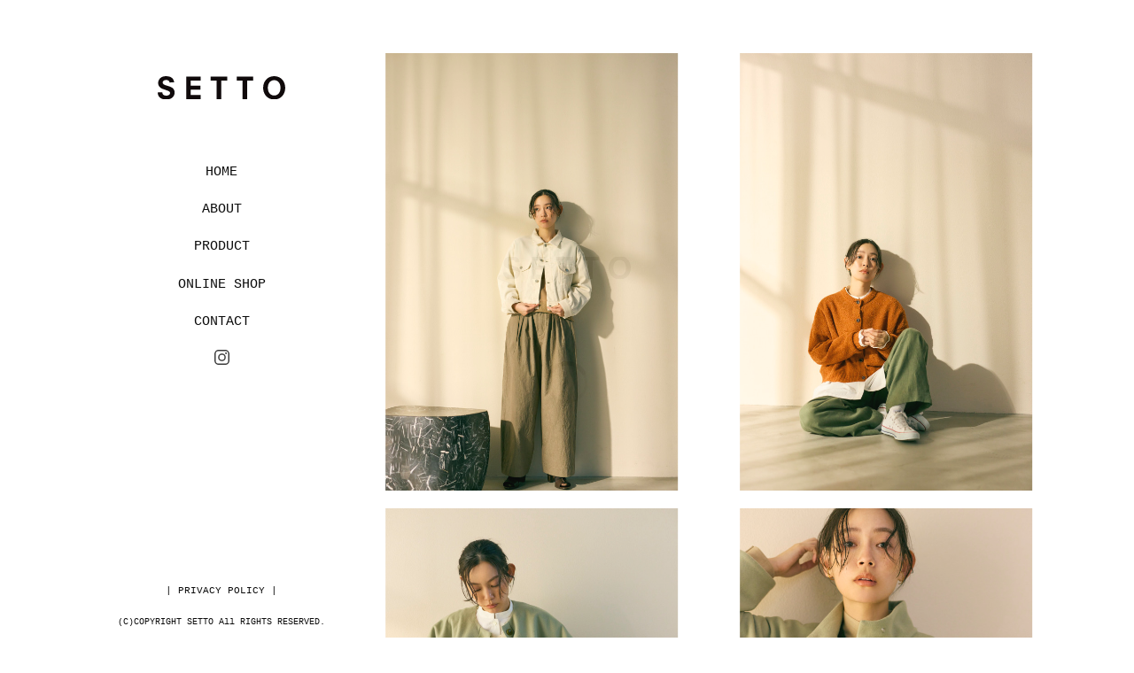

--- FILE ---
content_type: text/html; charset=UTF-8
request_url: https://setto.jp/
body_size: 4032
content:
<!DOCTYPE html>
<html>
<head>
<meta http-equiv="X-UA-Compatible" content="IE=edge">
<title>S E T T O</title>
<meta charset="utf-8">
<meta name="keywords" content="ジーンズ,jeans,denim,デニム,帆布,桃太郎ジーンズ,株式会社ジャパンブルー,コレクト,倉敷帆布,岡山のお土産,ジーンズストリート,帆布バッグ,トートバッグ,児島,倉敷,岡山">
<meta name="description" content="1993年にテキスタイルメーカーとして創業した私たちは素材の開発からがデザインと捉え、永く使われることを想定して作られた着心地の良い服を提案します。">
<!-- og -->
<meta property="og:locale" content="ja_JP">
<meta property="og:type" content="website">
<meta property="og:image" content="https://setto.jp/ogimage.png">
<meta property="og:site_name" content="SETTO">
<meta property="og:title" content="SETTO">
<meta property="og:url" content="http://setto.jp/">
<meta property="og:description" content="1993年にテキスタイルメーカーとして創業した私たちは素材の開発からがデザインと捉え、永く使われることを想定して作られた着心地の良い服を提案します。">
<!-- //og -->
<meta name="viewport" content="width=device-width,initial-scale=1.0,minimum-scale=1.0,maximum-scale=1.0,user-scalable=no">
<!--
  <PageMap>
    <DataObject type="thumbnail">
      <Attribute name="src" value="https://setto.jp/ogimage.png"/>
      <Attribute name="width" value="100"/>
      <Attribute name="height" value="130"/>
    </DataObject>
  </PageMap>
-->
<meta name="thumbnail" content="https://setto.jp/ogimage.png" />
<link rel="stylesheet" type="text/css" href="common/css/import.css">
<link rel="stylesheet" type="text/css" href="common/css/top.css">
<!--[if lt IE 9]>
<script src="http://html5shiv.googlecode.com/svn/trunk/html5.js"></script>
<![endif]-->
<!-- ga -->
<script>
  (function(i,s,o,g,r,a,m){i['GoogleAnalyticsObject']=r;i[r]=i[r]||function(){
  (i[r].q=i[r].q||[]).push(arguments)},i[r].l=1*new Date();a=s.createElement(o),
  m=s.getElementsByTagName(o)[0];a.async=1;a.src=g;m.parentNode.insertBefore(a,m)
  })(window,document,'script','//www.google-analytics.com/analytics.js','ga');

  ga('create', 'UA-58587731-1', 'auto');
  ga('send', 'pageview');

</script></head>
<body>
<div id="wrapper">
  <div id="loading">
    <div>
      <img class="logo" src="img/logo2.svg" width="144" height="150" alt="SETTO">
      <img class="load" src="img/load.gif" width="50" height="50" alt="load">
    </div>
  </div>
      <header>
    <div id="header">
      <h1 class="logo"><a href="/"><img src="/img/logo2.svg" width="144" height="150" alt="SETTO"></a></h1>
      <div class="btnMenu"><span></span></div>
      <span class="overlay"></span>
      <nav id="gNav">
      <ul class="navi cour">
        <li><a href="/">HOME</a></li>
        <li><a href="/about/">ABOUT</a></li>
        <li><a href="https://setto-textileiseverything.tumblr.com/" target="_blank">PRODUCT</a></li>
        <li><a href="https://www.denimlabo.com/c/setto" target="_blank">ONLINE SHOP</a></li>
        <li><a href="https://www.denimlabo.com/contact/" target="_blank">CONTACT</a></li>
      </ul>
      <ul class="sns cour">
        <li><a href="https://www.instagram.com/setto_official/" target="_blank"><img src="/img/isg.svg" width="17" height="17" alt="SETTO"></a></li>
      </ul>
      </nav>
    </div>
    <!--header--></header>
  <div id="contents" class="container">
    <section>
    <div id="toppage" class="inner">
      <ul class="pdt_area">
      </ul>
    </div>
    </section>
  </div>
  <!--contents-->
  <footer>
<div id="footer">
  <p class="other_nav cour"><a href="https://www.japanblue.co.jp/pribacy/" target="_blank">| PRIVACY POLICY |</a></p>
  <p class="copyright cour">(C)COPYRIGHT SETTO All RIGHTS RESERVED.</p>
</div>
<!--footer--></footer>
  <!--wrapper-->
</div>
<!-- SCRIPTS -->
<script src="common/js/import.js"></script>
<script src="common/js/rss.js"></script>
</body>
</html>


--- FILE ---
content_type: text/html
request_url: https://setto.jp/rss.cgi
body_size: 5492
content:
        <li>
        <div class="pic"><a href="https://setto-textileiseverything.tumblr.com/post/785238727640399872" target="_blank"><img src="https://64.media.tumblr.com/a9d9e626c593f5e99eeaa04f6596f048/73d5c90ff2d9de13-8b/s640x960/1b37204b10a0f05dd4433e0b21f5e28d22aa0065.jpg"></a></div>
        </li>
        <li>
        <div class="pic"><a href="https://setto-textileiseverything.tumblr.com/post/785238711850909696" target="_blank"><img src="https://64.media.tumblr.com/97022bbc3223e75ee1f1a60be4e328da/26b0174f535a8d3a-62/s640x960/5c15205056ac8144098bd25af010d1a0e91ed3d6.jpg"></a></div>
        </li>
        <li>
        <div class="pic"><a href="https://setto-textileiseverything.tumblr.com/post/785238685569384448" target="_blank"><img src="https://64.media.tumblr.com/085e016583824e6fbace960111ffb315/5786eaaaf39431ba-06/s640x960/7e23af8ba3e358e050b4a87d0f3081622634b8df.jpg"></a></div>
        </li>
        <li>
        <div class="pic"><a href="https://setto-textileiseverything.tumblr.com/post/785238669582876672" target="_blank"><img src="https://64.media.tumblr.com/19800d675b835d351482d818568b075b/dd3094d1469f45ff-b0/s640x960/bc10b4a9ad2824142b047810ceaa79f430ffea6d.jpg"></a></div>
        </li>
        <li>
        <div class="pic"><a href="https://setto-textileiseverything.tumblr.com/post/785238646852878336" target="_blank"><img src="https://64.media.tumblr.com/f9a127ad8d8f1336802bc2b7d2109ffb/791c4121247d4d80-a4/s640x960/30b10ec5f9a626ebdc12fd1b69e5a2b00ee8061b.jpg"></a></div>
        </li>
        <li>
        <div class="pic"><a href="https://setto-textileiseverything.tumblr.com/post/785238597773180928" target="_blank"><img src="https://64.media.tumblr.com/daceedfe5bea5146c917f7fb5c393f32/cc9eaf29499af8a9-09/s640x960/6667376248d05f71c87355f87be8704077bd7534.jpg"></a></div>
        </li>
        <li>
        <div class="pic"><a href="https://setto-textileiseverything.tumblr.com/post/785238583336468480" target="_blank"><img src="https://64.media.tumblr.com/b9f2b73c67d3cf86675bca52d4a366a7/c89724476b713f2c-6d/s640x960/6bb19b96c8c2f974d7b21739aa3854fe6e21da93.jpg"></a></div>
        </li>
        <li>
        <div class="pic"><a href="https://setto-textileiseverything.tumblr.com/post/785238534276661248" target="_blank"><img src="https://64.media.tumblr.com/c55f3984b31b8fe222b8a2040cc4b2bc/c5c47ada31b21677-ac/s640x960/025f965dcbef25c1de04d833e25738351275d2ae.jpg"></a></div>
        </li>
        <li>
        <div class="pic"><a href="https://setto-textileiseverything.tumblr.com/post/785238517638938624" target="_blank"><img src="https://64.media.tumblr.com/8ae117f19d61ec790566a237d405b0ac/8378d3940b2d152b-00/s640x960/66e2fc035f4e363b7a9289bf444d68081324739e.jpg"></a></div>
        </li>
        <li>
        <div class="pic"><a href="https://setto-textileiseverything.tumblr.com/post/785238443781439488" target="_blank"><img src="https://64.media.tumblr.com/aa432cb652bda2ad9d7caccd7f8b30c2/0916df8c06fbd57f-a2/s640x960/af0c022ae41b26e59852b6c4708570b5aded58c7.jpg"></a></div>
        </li>
        <li>
        <div class="pic"><a href="https://setto-textileiseverything.tumblr.com/post/785238423092051968" target="_blank"><img src="https://64.media.tumblr.com/392439465701ef1ae6486bcc93b7e9b3/d1a08e98454dacc9-42/s640x960/ef5b24513e520c3a52f04965292a8045227927f4.jpg"></a></div>
        </li>
        <li>
        <div class="pic"><a href="https://setto-textileiseverything.tumblr.com/post/785238399656378368" target="_blank"><img src="https://64.media.tumblr.com/7fcc7db2ec036bb5d8189769dab25ca2/5131a19850ac14fc-08/s640x960/6298a6f96bdd05151c4d66e58b3cad2e5122ea55.jpg"></a></div>
        </li>
        <li>
        <div class="pic"><a href="https://setto-textileiseverything.tumblr.com/post/785238362803077120" target="_blank"><img src="https://64.media.tumblr.com/ba6bcb08f93732aa3e8ed98be6bf98d0/d998fbce11373039-49/s640x960/8699c6f2cd28fa6420f3ac1b1929bc9acfff707f.jpg"></a></div>
        </li>
        <li>
        <div class="pic"><a href="https://setto-textileiseverything.tumblr.com/post/785238284470288384" target="_blank"><img src="https://64.media.tumblr.com/92c57c8d154e8d560801371853889663/2d3c103e6de3fd4e-70/s640x960/1a5b5d7cbc49d68a330e7d4f5612bff76867e377.jpg"></a></div>
        </li>
        <li>
        <div class="pic"><a href="https://setto-textileiseverything.tumblr.com/post/785238197462597632" target="_blank"><img src="https://64.media.tumblr.com/9d01d2edf1eb00d272efcbb8845ffbae/2528aab7e4de50f2-a6/s640x960/d44c8c84b79105c2d50362169b20cde56ebe1085.jpg"></a></div>
        </li>
        <li>
        <div class="pic"><a href="https://setto-textileiseverything.tumblr.com/post/785238181884919812" target="_blank"><img src="https://64.media.tumblr.com/83c064a912f87714041072679d63a8d7/fc0151f21da805b2-b1/s640x960/985e39aa1ec7719ed9fca9fda5d95ece3e5a6d90.jpg"></a></div>
        </li>
        <li>
        <div class="pic"><a href="https://setto-textileiseverything.tumblr.com/post/785238163136331776" target="_blank"><img src="https://64.media.tumblr.com/41092395b486344a789d6880f40a2664/f3252a1736e6d099-69/s640x960/2ae0d0c8dda36458c6c9b445dfa0b207be0721f1.jpg"></a></div>
        </li>
        <li>
        <div class="pic"><a href="https://setto-textileiseverything.tumblr.com/post/785238134372925440" target="_blank"><img src="https://64.media.tumblr.com/ff6142650a2861728a349fec65290308/0fbe755363ff2549-1d/s640x960/c63eb9abff228781921f88a3242726c12a64b941.jpg"></a></div>
        </li>


--- FILE ---
content_type: text/css
request_url: https://setto.jp/common/css/import.css
body_size: 312
content:
@charset "utf-8";
@import url("https://maxcdn.bootstrapcdn.com/font-awesome/4.7.0/css/font-awesome.min.css");
@import url("reset.css");
@import url("layout.css");
@import url("components.css");
@import url("module.css");
@import url("reset_hppack.css");
@import url("responsive.css");
@import url("inpage.css");


--- FILE ---
content_type: text/css
request_url: https://setto.jp/common/css/top.css
body_size: 619
content:
@charset "UTF-8";

#toppage .pdt_area {
  flex-wrap: wrap;
  justify-content: space-between;
  display: flex;
}

#toppage .pdt_area li {
  margin-bottom: 20px;
  width: calc((100% - 20px)/2);
  width: -webkit-calc((100% - 20px)/2);
  position: relative;
}

#toppage .pdt_area li .pic {
  text-align: center;
  padding-top: 130%;
  width: 100%;
  overflow: hidden;
  position: relative;
}

#toppage .pdt_area li .pic img {
  transform: translate(-50%, -50%);
  -webkit-transform: translate(-50%, -50%);
  height: 100%;
  top: 50%;
  left: 50%;
  position: absolute;
}

#toppage .pdt_area li .pic a:hover { opacity: .6; }

--- FILE ---
content_type: text/css
request_url: https://setto.jp/common/css/reset.css
body_size: 1651
content:
@charset "utf-8";
/* CSS Document */

/* Reset
------------------------------------------------------------*/
body,
div,
dl,
dt,
dd,
ul,
ol,
li,
h1,
h2,
h3,
h4,
h5,
h6,
form,
fieldset,
input,
textarea,
p,
blockquote,
th,
td
{
	margin: 0;
	padding: 0;
}
address,
em
{
	font-style: normal;
}
strong,
th
{
	font-weight: normal;
}
table
{
	border-collapse: collapse;
	border-spacing: 0;
	width: 100%;
}
th
{
	text-align: left;
}
hr,
legend
{
	display: none;
}
h1,
h2,
h3,
h4,
h5,
h6
{
	font-size: 100%;
	font-weight: normal;
}
img,
fieldset
{
	border: 0;
}
img
{
	border:0;
	vertical-align:top;
	max-width:100%;
	height:auto;
}
li
{
	list-style-type: none;
}
/* Fonts
------------------------------------------------------------*/
body
{
	font-size:10px;
	letter-spacing: 2px;
	line-height:1.5;
	font-family:"メイリオ",Verdana, "Hiragino Kaku Gothic ProN", "游ゴシック", YuGothic, Meiryo, sans-serif;
	color: #000;
	word-wrap: break-word;
	-webkit-text-size-adjust: 100%;
}
.clear
{
	clear: both;
}

/* link
------------------------------------------------------------*/
a { outline: none; color: #000; text-decoration: none; }
a:visited { color: #000; text-decoration: none; }
a:hover { text-decoration: underline; color: #000; }

/* clearfix
------------------------------------------------------------*/
.clearfix:after
{
	content:".";
	display:block;
	clear:both;
	height:0;
	visibility:hidden;
}
.clearfix
{
	display:inline-block;
}
/* exlude MacIE5 \*/
* html .clearfix
{
	height:1%;
}
.clearfix
{
	display:block;
}
/* end MacIE5 */

.clearfix + *
{
	clear: both;
}
.clearfix
{
	/*overflow: hidden;*/
	/*Dreamweaver編集時のみ適用*/
}

--- FILE ---
content_type: text/css
request_url: https://setto.jp/common/css/layout.css
body_size: 5445
content:
@charset "UTF-8";

/* CSS Document */
@import url(https://fonts.googleapis.com/css?family=Noto+Sans);
/* fonts */
@font-face {
  font-family: 'Consolas', 'Courier New', monospace;
  font-style: normal;
  font-weight: normal;
  src: url('../fonts/cour.ttf') format('ttf');
}

.cour {
  font-family: 'Courier New';
  letter-spacing: 0;
}

.mincho {
  font-family: "游明朝", YuMincho, "ヒラギノ明朝 ProN W3", "Hiragino Mincho ProN", "HG明朝E", "ＭＳ Ｐ明朝", "ＭＳ 明朝", serif;
  font-size: 12px;
  font-weight: 400;
  letter-spacing: .05rem;
  line-height: 2;
}

html { height: 100%; }

a, a:visited, a:hover {
  transition: all 0.3s ease;
  -webkit-transition: all 0.3s ease;
  -moz-transition: all 0.3s ease;
  -o-transition: all 0.3s ease;
}

a:hover {
  -webkit-transition: all 0.1s ease 0s;
  transition: all 0.1s ease 0s;
}

/*-----------------------------------------------------------
 loading
------------------------------------------------------------*/
#loading > div {
  text-align: center;
  width: 94%;
  top: 50%;
  left: 3%;
  position: fixed;
}

#loading {
  width: 100%;
  height: 100vh;
  z-index: 1000;
  top: 0;
  left: 0;
  background: #FFF;
  position: fixed;
}

#loading img {
  transform: translate(-50%, -50%);
  -webkit-transform: translate(-50%, -50%);
  left: 50%;
  position: absolute;
}

#loading .logo { top: -8vh; }
#loading .load { top: 10vh; }

/*-----------------------------------------------------------
 header
------------------------------------------------------------*/
#header {
  text-align: center;
  padding-top: 12vh;
  width: 320px;
  min-height: 100%;
  z-index: 10;
  background: rgba(255, 255, 255, 1);
  position: fixed;
}

#header .logo { margin-bottom: 10vh; }
#header .logo a:hover, #gNav .sns a:hover { opacity: .6; }
#gNav .navi li a { font-size: 15px; }

#gNav .navi li a:hover {
  color: #ccc;
  text-decoration: none;
}

#gNav .navi li { margin-bottom: 2.8vh; }
#gNav .sns { margin-bottom: 60px; }

/*-----------------------------------------------------------
 footer
------------------------------------------------------------*/
#footer {
  letter-spacing: 0;
  text-align: center;
  width: 320px;
  z-index: 20;
  bottom: 10px;
  background: #fff;
  position: fixed;
}

#footer .other_nav {
  font-size: 11px;
  margin-bottom: 20px;
}

#footer .copyright { font-size: 10px; }
#footer a:hover { color: #ccc; }

/*-----------------------------------------------------------
 wrapper
------------------------------------------------------------*/
#wrapper {
  margin: 0 auto;
  width: 100%;
  height: auto !important;
  height: 100%;
  max-width: 1100px;
  overflow: hidden;
  position: relative;
}

#contents {
  margin-left: 320px;
  overflow: hidden;
}

.inner { margin-top: 60px; }

/*-----------------------------------------------------------
 パンくず
------------------------------------------------------------*/
#topicpath { margin-bottom: 20px; }

#topicpath li {
  margin-left: 5px;
  padding-right: 10px;
  background-image: url(../../img/arrow_topicpath.png);
  background-position: right 0.35em;
  background-repeat: no-repeat;
  float: left;
}

#topicpath li.first {
  margin-left: 0px;
  float: left;
}

#topicpath li.last {
  padding-right: 0px;
  background-image: none;
}

#main .section { margin-bottom: 20px; }
#main .section p { margin-bottom: 20px; }

/*-----------------------------------------------------------
maintenance
------------------------------------------------------------*/
#maintenance {
  width: 100%;
  height: 100vh;
  z-index: 10;
  top: 0;
  left: 0;
  position: fixed;
}

#maintenance .logo {
  margin: 0 auto 4vh;
  width: 13vh;
}

#maintenance h1 {
  font-family: 'Roboto', 'メイリオ', Meiryo, " ヒラギノ角ゴPro W3", "Hiragino Kaku Gothic Pro", Osaka, "MS Pゴシック", "MS PGothic", Arial, Helvetica, Verdana, sans-serif;
  font-size: 44px;
  font-weight: 100;
  color: #bdbdbd;
  letter-spacing: .35rem;
}

#maintenance #container {
  text-align: center;
  padding: 0;
  width: 100%;
  top: 13vh;
  left: 0;
  position: fixed;
}

#maintenance .txt_area {
  margin-bottom: 5vh;
  padding-top: 3.2vh;
}

#maintenance .txt_area p {
  font-size: 14px;
  font-weight: 600;
  color: #101a24;
  letter-spacing: .05rem;
  line-height: 2.6;
}

#maintenance .txt_area p span {
  font-weight: bold;
  margin: 0 8px;
  padding: 4px 8px;
  border: 1px solid;
}

#maintenance p, #maintenance dl { font-family: "ヒラギノ角ゴ Pro W3", "Hiragino Kaku Gothic Pro", LocalYuGothicMedium, "Yu Gothic", YuGothic, -apple-system, BlinkMacSystemFont, メイリオ, Meiryo, "Meiryo UI", "ＭＳ Ｐゴシック", "MS PGothic", sans-serif; }

#maintenance dl {
  font-weight: bold;
  color: #101a24;
  margin: 0 auto;
  padding: 20px 25px;
  width: 360px;
  background: #f5f5f5;
}

#maintenance dt {
  font-size: 14px;
  margin-bottom: 6px;
}

#maintenance dd {
  font-size: 14px;
  vertical-align: middle;
  display: inline-block;
}

#maintenance dd.tell {
  font-family: 'Roboto Condensed', sans-serif;
  font-size: 20px;
  font-weight: 400;
  margin-right: 10px;
}

#maintenance dd span {
  font-size: 10px;
  color: #fff;
  vertical-align: 1px;
  margin-right: 4px;
  padding: 4px 6px 4px 8px;
  background: #101a24;
}

#maintenance footer {
  text-align: center;
  padding: 10px 0;
  width: 100%;
  z-index: 20;
  bottom: 0;
  background: #26292d;
  position: fixed;
}

#maintenance footer small { color: #fff; }


--- FILE ---
content_type: text/css
request_url: https://setto.jp/common/css/components.css
body_size: 2618
content:
/* リスト
------------------------------------------------------------*/
ol.kiyaku ol.kiyaku,
ol.kiyaku ul.kiyaku,
ul.kiyaku ol.kiyaku,
ul.kiyaku ul.kiyaku
{
	margin-top:20px;
}
ol.kiyaku li .title,
ul.kiyaku li .title
{
	margin-bottom: 5px;
}
ul.kiyaku
{
	margin-left: 2em;
	margin-bottom: 20px;
}
ul.kiyaku li
{
	list-style-position: outside;
	list-style-type: square;
}
ul.kiyaku li ul.kiyaku li
{
	list-style-type: disc;
}
ul.kiyaku li ul.kiyaku ul.kiyaku li
{
	list-style-type: circle;
}
ol.kiyaku
{
	margin-left: 2em;
	margin-bottom: 20px;
}
ol.kiyaku li
{
	list-style-position: outside;
	list-style-type: decimal;
	margin-bottom: 20px;
}
ol.kiyaku li ol.kiyaku li
{
	list-style-type: none;
	margin-bottom: 10px;
}
ol.kiyaku li ol.kiyaku.decimal li
{
	list-style-position: outside;
	list-style-type: decimal;
}
ol.kiyaku li ol.kiyaku li span
{
	list-style-type: none;
	margin-right: 0.5em;
	margin-left: -2em;
}
/* テーブル系
------------------------------------------------------------*/

.modTbl01
{
	margin-bottom: 20px;
}
.modTbl01,
.modTbl01 th,
.modTbl01 td
{
	border: 1px solid #CCC;
}
.modTbl01 th,
.modTbl01 td
{
	padding-top: 8px;
	padding-right: 10px;
	padding-bottom: 8px;
	padding-left: 10px;
}
.modTbl01 th,
.modTbl01 tr:first-child td
{
	background-color: #E6F4F9;
}
.modTbl01.modTbl01Yoko tr:nth-child(even) td
{
	background-color: #DDD;
}


/* 画像＆テキスト　横並び
------------------------------------------------------------*/
.lirt,
.ltri
{
	margin-bottom: 20px;
}
.lirt .text,
.ltri .text
{
	width: 63%;
}
.lirt .image,
.ltri .image
{
	width: 35%;
}
.lirt .text,
.ltri .image
{
	float: right;
}

.lirt .image img,
.ltri .image img
{
	width: 100%;
	height: auto;
}


.lirt .image,
.ltri .text
{
	float: left;
}



/* リンク
------------------------------------------------------------*/
.modPager {
	height: 30px;
	line-height: 30px;
	margin: 0 0 30px;
	font-family: 'Noto Sans', sans-serif;
}

.modPager ul { }

.modPager li {
	float: left;
	margin: 0 5px;
}

.modPager a {
	display: block;
	width: 30px;
	height: 30px;
	text-align: center;
}

.modPager a:hover,
.modPager .active a {
	background-color: #eee;
	text-decoration: none;
}

.modPager .active a { font-weight: bold; }

.modPager .prev a,
.modPager .next a {
	background-position: center;
	background-repeat: no-repeat;
	text-indent: 100%;
	white-space: nowrap;
	overflow: hidden;
}

.modPager .prev a { background-image: url(../img/arrowL.png); }

.modPager .next a { background-image: url(../img/arrowR.png); }

.modPager .prev a:hover,
.modPager .next a:hover {
	opacity: 0.8;
	background-color: #fff;
}


--- FILE ---
content_type: text/css
request_url: https://setto.jp/common/css/module.css
body_size: 12223
content:
@charset "utf-8";
/* float
------------------------------------------------------------*/
.fl { float: left; }
.fr { float: right; }
.cb { clear: both; }
/* margin,padding
------------------------------------------------------------*/
.ml0 { margin-left: 0px!important; }
.ml5 { margin-left: 5px!important; }
.ml10 { margin-left: 10px!important; }
.ml20 { margin-left: 20px!important; }
.ml30 { margin-left: 30px!important; }
.ml40 { margin-left: 40px!important; }
.ml50 { margin-left: 50px!important; }
.ml60 { margin-left: 60px!important; }
.ml70 { margin-left: 70px!important; }
.ml80 { margin-left: 80px!important; }
.ml90 { margin-left: 90px!important; }
.ml100 { margin-left: 100px!important; }
.ml110 { margin-left: 110px!important; }
.ml120 { margin-left: 120px!important; }
.ml130 { margin-left: 130px!important; }
.ml140 { margin-left: 140px!important; }
.ml150 { margin-left: 150px!important; }
.ml160 { margin-left: 160px!important; }
.ml170 { margin-left: 170px!important; }
.ml180 { margin-left: 180px!important; }
.ml190 { margin-left: 190px!important; }
.ml200 { margin-left: 200px!important; }
.ml210 { margin-left: 210px!important; }
.ml220 { margin-left: 220px!important; }
.ml230 { margin-left: 230px!important; }
.ml240 { margin-left: 240px!important; }
.ml250 { margin-left: 250px!important; }
.ml260 { margin-left: 260px!important; }
.ml270 { margin-left: 270px!important; }
.ml280 { margin-left: 280px!important; }
.ml290 { margin-left: 290px!important; }
.ml300 { margin-left: 300px!important; }
.mt0 { margin-top: 0px!important; }
.mt5 { margin-top: 5px!important; }
.mt10 { margin-top: 10px!important; }
.mt20 { margin-top: 20px!important; }
.mt30 { margin-top: 30px!important; }
.mt40 { margin-top: 40px!important; }
.mt50 { margin-top: 50px!important; }
.mt60 { margin-top: 60px!important; }
.mt70 { margin-top: 70px!important; }
.mt80 { margin-top: 80px!important; }
.mt90 { margin-top: 90px!important; }
.mt100 { margin-top: 100px!important; }
.mt110 { margin-top: 110px!important; }
.mt120 { margin-top: 120px!important; }
.mt130 { margin-top: 130px!important; }
.mt140 { margin-top: 140px!important; }
.mt150 { margin-top: 150px!important; }
.mt160 { margin-top: 160px!important; }
.mt170 { margin-top: 170px!important; }
.mt180 { margin-top: 180px!important; }
.mt190 { margin-top: 190px!important; }
.mt200 { margin-top: 200px!important; }
.mt210 { margin-top: 210px!important; }
.mt220 { margin-top: 220px!important; }
.mt230 { margin-top: 230px!important; }
.mt240 { margin-top: 240px!important; }
.mt250 { margin-top: 250px!important; }
.mt260 { margin-top: 260px!important; }
.mt270 { margin-top: 270px!important; }
.mt280 { margin-top: 280px!important; }
.mt290 { margin-top: 290px!important; }
.mt300 { margin-top: 300px!important; }
.mr0 { margin-right: 0px!important; }
.mr5 { margin-right: 5px!important; }
.mr10 { margin-right: 10px!important; }
.mr20 { margin-right: 20px!important; }
.mr30 { margin-right: 30px!important; }
.mr40 { margin-right: 40px!important; }
.mr50 { margin-right: 50px!important; }
.mr60 { margin-right: 60px!important; }
.mr70 { margin-right: 70px!important; }
.mr80 { margin-right: 80px!important; }
.mr90 { margin-right: 90px!important; }
.mr100 { margin-right: 100px!important; }
.mr110 { margin-right: 110px!important; }
.mr120 { margin-right: 120px!important; }
.mr130 { margin-right: 130px!important; }
.mr140 { margin-right: 140px!important; }
.mr150 { margin-right: 150px!important; }
.mr160 { margin-right: 160px!important; }
.mr170 { margin-right: 170px!important; }
.mr180 { margin-right: 180px!important; }
.mr190 { margin-right: 190px!important; }
.mr200 { margin-right: 200px!important; }
.mr210 { margin-right: 210px!important; }
.mr220 { margin-right: 220px!important; }
.mr230 { margin-right: 230px!important; }
.mr240 { margin-right: 240px!important; }
.mr250 { margin-right: 250px!important; }
.mr260 { margin-right: 260px!important; }
.mr270 { margin-right: 270px!important; }
.mr280 { margin-right: 280px!important; }
.mr290 { margin-right: 290px!important; }
.mr300 { margin-right: 300px!important; }
.mb0 { margin-bottom: 0px!important; }
.mb5 { margin-bottom: 5px!important; }
.mb10 { margin-bottom: 10px!important; }
.mb20 { margin-bottom: 20px!important; }
.mb30 { margin-bottom: 30px!important; }
.mb40 { margin-bottom: 40px!important; }
.mb50 { margin-bottom: 50px!important; }
.mb60 { margin-bottom: 60px!important; }
.mb70 { margin-bottom: 70px!important; }
.mb80 { margin-bottom: 80px!important; }
.mb90 { margin-bottom: 90px!important; }
.mb100 { margin-bottom: 100px!important; }
.mb110 { margin-bottom: 110px!important; }
.mb120 { margin-bottom: 120px!important; }
.mb130 { margin-bottom: 130px!important; }
.mb140 { margin-bottom: 140px!important; }
.mb150 { margin-bottom: 150px!important; }
.mb160 { margin-bottom: 160px!important; }
.mb170 { margin-bottom: 170px!important; }
.mb180 { margin-bottom: 180px!important; }
.mb190 { margin-bottom: 190px!important; }
.mb200 { margin-bottom: 200px!important; }
.mb210 { margin-bottom: 210px!important; }
.mb220 { margin-bottom: 220px!important; }
.mb230 { margin-bottom: 230px!important; }
.mb240 { margin-bottom: 240px!important; }
.mb250 { margin-bottom: 250px!important; }
.mb260 { margin-bottom: 260px!important; }
.mb270 { margin-bottom: 270px!important; }
.mb280 { margin-bottom: 280px!important; }
.mb290 { margin-bottom: 290px!important; }
.mb300 { margin-bottom: 300px!important; }
.pl0 { padding-left: 0px!important; }
.pl5 { padding-left: 5px!important; }
.pl10 { padding-left: 10px!important; }
.pl20 { padding-left: 20px!important; }
.pl30 { padding-left: 30px!important; }
.pl40 { padding-left: 40px!important; }
.pl50 { padding-left: 50px!important; }
.pl60 { padding-left: 60px!important; }
.pl70 { padding-left: 70px!important; }
.pl80 { padding-left: 80px!important; }
.pl90 { padding-left: 90px!important; }
.pl100 { padding-left: 100px!important; }
.pl110 { padding-left: 110px!important; }
.pl120 { padding-left: 120px!important; }
.pl130 { padding-left: 130px!important; }
.pl140 { padding-left: 140px!important; }
.pl150 { padding-left: 150px!important; }
.pl160 { padding-left: 160px!important; }
.pl170 { padding-left: 170px!important; }
.pl180 { padding-left: 180px!important; }
.pl190 { padding-left: 190px!important; }
.pl200 { padding-left: 200px!important; }
.pl210 { padding-left: 210px!important; }
.pl220 { padding-left: 220px!important; }
.pl230 { padding-left: 230px!important; }
.pl240 { padding-left: 240px!important; }
.pl250 { padding-left: 250px!important; }
.pl260 { padding-left: 260px!important; }
.pl270 { padding-left: 270px!important; }
.pl280 { padding-left: 280px!important; }
.pl290 { padding-left: 290px!important; }
.pl300 { padding-left: 300px!important; }
.pt0 { padding-top: 0px!important; }
.pt5 { padding-top: 5px!important; }
.pt10 { padding-top: 10px!important; }
.pt20 { padding-top: 20px!important; }
.pt30 { padding-top: 30px!important; }
.pt40 { padding-top: 40px!important; }
.pt50 { padding-top: 50px!important; }
.pt60 { padding-top: 60px!important; }
.pt70 { padding-top: 70px!important; }
.pt80 { padding-top: 80px!important; }
.pt90 { padding-top: 90px!important; }
.pt100 { padding-top: 100px!important; }
.pt110 { padding-top: 110px!important; }
.pt120 { padding-top: 120px!important; }
.pt130 { padding-top: 130px!important; }
.pt140 { padding-top: 140px!important; }
.pt150 { padding-top: 150px!important; }
.pt160 { padding-top: 160px!important; }
.pt170 { padding-top: 170px!important; }
.pt180 { padding-top: 180px!important; }
.pt190 { padding-top: 190px!important; }
.pt200 { padding-top: 200px!important; }
.pt210 { padding-top: 210px!important; }
.pt220 { padding-top: 220px!important; }
.pt230 { padding-top: 230px!important; }
.pt240 { padding-top: 240px!important; }
.pt250 { padding-top: 250px!important; }
.pt260 { padding-top: 260px!important; }
.pt270 { padding-top: 270px!important; }
.pt280 { padding-top: 280px!important; }
.pt290 { padding-top: 290px!important; }
.pt300 { padding-top: 300px!important; }
.pr0 { padding-right: 0px!important; }
.pr5 { padding-right: 5px!important; }
.pr10 { padding-right: 10px!important; }
.pr20 { padding-right: 20px!important; }
.pr30 { padding-right: 30px!important; }
.pr40 { padding-right: 40px!important; }
.pr50 { padding-right: 50px!important; }
.pr60 { padding-right: 60px!important; }
.pr70 { padding-right: 70px!important; }
.pr80 { padding-right: 80px!important; }
.pr90 { padding-right: 90px!important; }
.pr100 { padding-right: 100px!important; }
.pr110 { padding-right: 110px!important; }
.pr120 { padding-right: 120px!important; }
.pr130 { padding-right: 130px!important; }
.pr140 { padding-right: 140px!important; }
.pr150 { padding-right: 150px!important; }
.pr160 { padding-right: 160px!important; }
.pr170 { padding-right: 170px!important; }
.pr180 { padding-right: 180px!important; }
.pr190 { padding-right: 190px!important; }
.pr200 { padding-right: 200px!important; }
.pr210 { padding-right: 210px!important; }
.pr220 { padding-right: 220px!important; }
.pr230 { padding-right: 230px!important; }
.pr240 { padding-right: 240px!important; }
.pr250 { padding-right: 250px!important; }
.pr260 { padding-right: 260px!important; }
.pr270 { padding-right: 270px!important; }
.pr280 { padding-right: 280px!important; }
.pr290 { padding-right: 290px!important; }
.pr300 { padding-right: 300px!important; }
.pb0 { padding-bottom: 0px!important; }
.pb5 { padding-bottom: 5px!important; }
.pb10 { padding-bottom: 10px!important; }
.pb20 { padding-bottom: 20px!important; }
.pb30 { padding-bottom: 30px!important; }
.pb40 { padding-bottom: 40px!important; }
.pb50 { padding-bottom: 50px!important; }
.pb60 { padding-bottom: 60px!important; }
.pb70 { padding-bottom: 70px!important; }
.pb80 { padding-bottom: 80px!important; }
.pb90 { padding-bottom: 90px!important; }
.pb100 { padding-bottom: 100px!important; }
.pb110 { padding-bottom: 110px!important; }
.pb120 { padding-bottom: 120px!important; }
.pb130 { padding-bottom: 130px!important; }
.pb140 { padding-bottom: 140px!important; }
.pb150 { padding-bottom: 150px!important; }
.pb160 { padding-bottom: 160px!important; }
.pb170 { padding-bottom: 170px!important; }
.pb180 { padding-bottom: 180px!important; }
.pb190 { padding-bottom: 190px!important; }
.pb200 { padding-bottom: 200px!important; }
.pb210 { padding-bottom: 210px!important; }
.pb220 { padding-bottom: 220px!important; }
.pb230 { padding-bottom: 230px!important; }
.pb240 { padding-bottom: 240px!important; }
.pb250 { padding-bottom: 250px!important; }
.pb260 { padding-bottom: 260px!important; }
.pb270 { padding-bottom: 270px!important; }
.pb280 { padding-bottom: 280px!important; }
.pb290 { padding-bottom: 290px!important; }
.pb300 { padding-bottom: 300px!important; }
/* text
------------------------------------------------------------*/
.modTxtBold { font-weight: bold!important; }
.modTxtRight { text-align: right!important; }
.modTxtCenter { text-align: center!important; }
.modTxtLeft{ text-align:left!important;}
.modTxt10 { font-size: 10px!important; }
.modTxt11 { font-size: 11px!important; }
.modTxt12 { font-size: 12px!important; }
.modTxt13 { font-size: 13px!important; }
.modTxt14 { font-size: 14px!important; }
.modTxt16 { font-size: 16px!important; }
.modTxt18 { font-size: 18px!important; }
.modTxt20 { font-size: 20px!important; }
.modTxtRed { color:#F00!important; }
.modTxtPink { color: #F36!important; }
.modTxtYellow { color:#FF0!important; }
.modTxtBlue { color:#09C!important; }
.modTxtRed { color:#F00!important; }
.modTxtOrange { color:#F60!important; }

/* form
------------------------------------------------------------*/
.input100per, .input50, .input80, .input100, .input150, .input200, .input250, .input350, .input500, textarea { padding: 3px; border: 1px solid #CCC; }
.input100per { width:98%; }
.input50 { width:50px; }
.input80 { width:80px; }
.input100 { width:100px; }
.input150 { width:150px; }
.input200 { width:200px; }
.input250 { width:250px; }
.input350 { width:350px; }
.input500 { width:500px; }
.textarea500 { width:500px; }
/* etc
------------------------------------------------------------*/
.hide { display:none; }
.caption { font-size: 11px; margin-top: 5px; }


--- FILE ---
content_type: text/css
request_url: https://setto.jp/common/css/reset_hppack.css
body_size: 631
content:
/* CSS Document */
.wysiwyg p {
	padding:0px!important;
	
}
.wysiwyg ul {
	margin-left: 2em;
}
.wysiwyg ol {
	margin-left: 2.2em;
}

.wysiwyg ul li {
	list-style: disc;
	
}
.wysiwyg ol li {
	list-style: decimal;
	
}
.wysiwyg strong,
.wysiwyg th {
	font-weight:bold;
}

.wysiwyg img.aligncenter {
    display: block;
    margin-left: auto;
    margin-right: auto;
}
.wysiwyg img.alignright {
    padding: 4px;
    margin: 0 0 2px 7px;
    display: inline;
}
.wysiwyg img.alignleft {
    padding: 4px;
    margin: 0 7px 2px 0;
    display: inline;
}
.wysiwyg .alignright {
    float: right;
}
.wysiwyg .alignleft {
    float: left;
}

--- FILE ---
content_type: text/css
request_url: https://setto.jp/common/css/responsive.css
body_size: 3649
content:
@charset "UTF-8";

/* CSS Document */
@media (max-width:670px) {
  .container { ; }

}

@media (max-width:930px) {
  .container02 { ; }

}

@media (max-width:767px) {
  body, html { height: auto; }
body { font-size: 14px; }
#loading .load { width: 10%; }
#loading .logo { width: 30%; }

#wrapper {
  height: auto !important;
  min-height: 0;
}

#header {
  margin: 0;
  padding: 15px 0 15px;
  border-bottom: solid 2px #eee;
  width: 100%;
  height: 30px;
  min-height: auto;
  z-index: 10;
}

#header .btnMenu {
  width: 50px;
  height: 60px;
  top: 0;
  right: 0;
  bottom: 0;
  cursor: pointer;
  position: absolute;
}

#header .btnMenu span {
  margin: auto;
  width: 30px;
  height: 22px;
  top: 0;
  right: 10px;
  bottom: 0;
  display: block;
  background-color: #000;
  position: absolute;
}

#header .btnMenu span:after {
  width: 30px;
  height: 6px;
  top: 3px;
  left: 0;
  background-color: #fff;
  content: "";
  position: absolute;
}

#header .btnMenu span:before {
  width: 30px;
  height: 7px;
  left: 0;
  bottom: 3px;
  background-color: #fff;
  content: "";
  position: absolute;
}

#header .btnMenu.select span { background-color: #fff; }

#header .btnMenu.select span:before {
  transform: rotate(315deg);
  -webkit-transform: rotate(315deg);
  -moz-transform: rotate(315deg);
  height: 3px;
  top: 8px;
  background-color: #000;
}

#header .btnMenu.select span:after {
  transform: rotate(-315deg);
  -webkit-transform: rotate(-315deg);
  -moz-transform: rotate(-315deg);
  height: 3px;
  top: 8px;
  background-color: #000;
}

#header .logo {
  -webkit-transition: all 0.5s ease 0s;
  transition: all 0.5s ease 0s;
  margin-bottom: 0;
  padding: 0 0 0 12px;
  display: block;
  float: left;
}

#header .logo img { width: 35px; }

#gNav {
  width: 100%;
  top: 62px;
  left: 0;
  display: none;
  background-color: #fff;
  position: absolute;
}

#gNav ul {
  margin: 0;
  display: block;
}

#gNav .navi li {
  margin: 0;
  border-bottom: solid 2px #eee;
  display: block;
}

#gNav .navi a {
  line-height: normal;
  text-align: left;
  padding: 18px 12px;
  display: block;
}

#gNav .sns { margin: 26px 0; }
#gNav .sns a img { width: 6%; }

/* contents */
#contents {
  margin: 60px auto 0;
  overflow: hidden;
}

.inner {
  margin: 0 auto;
  width: 94%;
}

#footer {
  margin-bottom: 20px;
  width: 100%;
  position: static;
}

#footer .copyright {
  font-size: 10px;
  line-height: 1.5;
  text-align: center;
  margin: auto;
  height: auto;
  position: static;
}

#footer .other_nav {
  font-size: 11px;
  margin-bottom: 12px;
}

/* module */
.modPager {
  overflow: hidden;
  position: relative;
}

.modPager ul {
  left: 50%;
  float: left;
  position: relative;
}

.modPager li {
  left: -50%;
  float: left;
  position: relative;
}

#toppage { margin-top: 25px; }

/*-----------------------------------------------------------
  about
------------------------------------------------------------*/
#about { margin-top: 15px; }

/*-----------------------------------------------------------
  maintenance
------------------------------------------------------------*/
#maintenance .logo {
  margin: 0 auto 2.4vh;
  width: 12vh;
}

#maintenance #container { top: 13vh; }
#maintenance h1 { font-size: 32px; }
#maintenance .txt_area { margin-bottom: 4.5vh; }

#maintenance .txt_area p {
  font-size: 11px;
  line-height: 2.5;
}

#maintenance .txt_area p span {
  margin: 0 5px;
  padding: 4px 5px;
}

#maintenance dl {
  margin: 0 4%;
  padding: 16px 20px;
  width: auto;
}

#maintenance dd { display: block; }
#maintenance dd.tell {
  margin: 0 0 3px;
  font-size: 18px;
}
#maintenance footer small { font-size: 11px; }

}


--- FILE ---
content_type: text/css
request_url: https://setto.jp/common/css/inpage.css
body_size: 3314
content:
@charset "UTF-8";

/* PC
------------------------------------------------------------*/

/* about
------------------------------------------------------------*/
#about {
  font-size: 11px;
  color: #000;
  line-height: 20px;
  padding: 0 0 100px;
}

#about .picbox {
  text-align: center;
  margin: 0 auto 90px;
}

#about .title {
  font-family: 'Reem Kufi', 'メイリオ', Meiryo, " ヒラギノ角ゴPro W3", "Hiragino Kaku Gothic Pro", Osaka, "MS Pゴシック", "MS PGothic", Arial, Helvetica, Verdana, sans-serif;
  font-size: 16px;
  font-weight: bold;
  letter-spacing: .3rem;
  line-height: 28px;
}

#about .title span {
  padding: 0 0 2px;
  border-bottom: solid 1px #000;
  display: inline-block;
}

#about .catch { margin: 0 0 100px; }

#about h3 {
  font-family: 'Scada', sans-serif;
  font-size: 15px;
  font-weight: 500;
  padding: 50px 0;
}

#about .txt { margin: 0 auto 90px; }
#about .txt span { display: block; }
#about #concept .title { margin-top: 100px; }

#about #shop {
  margin: 50px auto 80px;
  overflow: hidden;
}

#about #shop .address dt {
  padding: 50px 0 30px;
  display: block;
}

#about #link_list {
  flex-wrap: wrap;
  justify-content: space-between;
  display: flex;
}

#about #link_list li {
  text-align: center;
  width: calc((100% - 60px)/3);
  width: -webkit-calc((100% - 60px)/3);
  position: relative;
}

#about #link_list dt span {
  font-size: 13px;
  padding: 0 7px 10px;
  border-bottom: solid 1px #838383;
  display: block;
}

#about #link_list dd { padding: 15px 0 0; }
#about #link_list dd a:hover { opacity: .6; }

/* sitemap
------------------------------------------------------------*/
#sitemap .sitemapList li {
  font-family: 'Noto Sans', sans-serif;
  font-size: 18px;
  font-weight: bold;
  margin: 0 0 2px;
}

#sitemap .sitemapList a {
  width: 9em;
  display: block;
}

#sitemap .sitemapList a:before {
  font-size: 20px;
  margin: 0 2px 0 0;
  content: "\003E";
}

#sitemap .sitemapList a:hover {
  color: #666;
  text-decoration: none;
}


/* SP
------------------------------------------------------------*/
@media (max-width:767px) {
/* about
------------------------------------------------------------*/
#about { padding: 0; }
#about .picbox { margin: 0 auto 50px; }
#about .title { font-size: 12px; }
#about h3 { padding: 30px 0; }
#about .catch { margin: 0 0 50px; }

#about .txt {
  line-height: 24px;
  margin: 0 10px 40px;
  width: auto;
}

#about .txt span { display: inline; }
#about .mincho {
  font-size: 11px;
  line-height: 1.9;
}
#about #concept .title { margin-top: 50px; }

#about #shop {
  box-sizing: border-box;
  margin: 0 auto;
}

#about #shop dl { font-size: 11px; }
#about #shop .address { margin: 0 0 60px; }

#about #shop .address dt {
  padding: 30px 0 20px;
  display: block;
}

#about #link_list li {
  padding: 0 0 30px;
  width: 100%;
}

#about #link_list dt span { font-size: 14px; }
  
/* sitemap
------------------------------------------------------------*/
#sitemap .sitemaplist li {
  font-size: 16px;
  margin: 0 0 4px;
  border-bottom: solid 1px #eee;
}

#sitemap .sitemapList a {
  padding: 10px 20px;
  width: auto;
  display: block;
  position: relative;
}

#sitemap .sitemapList a:before {
  font-size: 20px;
  margin: 0 2px 0 0;
  top: 0.4em;
  right: 15px;
  content: "\003E";
  position: absolute;
}

}


--- FILE ---
content_type: image/svg+xml
request_url: https://setto.jp/img/logo2.svg
body_size: 1343
content:
<?xml version="1.0" encoding="UTF-8"?><svg id="_レイヤー_2" xmlns="http://www.w3.org/2000/svg" viewBox="0 0 312.01 55.59"><defs><style>.cls-1{fill:#070102;}</style></defs><g id="_レイヤー_1-2"><g><path class="cls-1" d="M29.02,15.07c0-3.68-3.72-5.98-8.14-5.98-5.54,0-8.87,2.35-8.87,5.94s3.72,5.47,6.43,6.34l10.18,3.11c7.39,2.31,12.66,6.41,12.66,14.7,0,6.55-4.87,16.4-20.25,16.4C1.75,55.59,0,43.54,0,38.77l11.06-.24c0,5.71,4.68,7.92,10.07,7.92,3.75,0,9.05-1.79,9.05-5.92,0-2.84-1.23-4.34-6.71-6.27l-12.1-4.19C5.23,27.92,.96,22.73,.96,16.67,.96,9.81,5.82,0,20.23,0c17.14,0,19.85,10.97,19.85,14.88l-11.06,.19Z"/><polygon class="cls-1" points="69.85 .99 105.27 .99 105.27 10.53 80.92 10.53 80.92 22.73 104.63 22.73 104.63 32.26 80.92 32.26 80.92 45.02 105.27 45.02 105.27 54.6 69.85 54.6 69.85 .99"/><polygon class="cls-1" points="144.27 10.53 129.65 10.53 129.65 .99 169.98 .99 169.98 10.53 155.33 10.53 155.33 54.6 144.27 54.6 144.27 10.53"/><polygon class="cls-1" points="207.74 10.53 193.14 10.53 193.14 .99 233.46 .99 233.46 10.53 218.85 10.53 218.85 54.6 207.74 54.6 207.74 10.53"/><path class="cls-1" d="M285.02,0c17.25,0,26.99,13.4,26.99,27.8s-9.74,27.79-26.99,27.79-27.07-13.39-27.07-27.79S267.69,0,285.02,0m0,9.54c-10.38,0-15.57,8.6-15.57,18.26s5.19,18.22,15.57,18.22,15.49-8.61,15.49-18.22-5.19-18.26-15.49-18.26"/></g></g></svg>

--- FILE ---
content_type: application/javascript
request_url: https://setto.jp/common/js/jquery.flatHeightAll.min.js
body_size: 700
content:
/*@preserve Copyright (c) 2014 Masayuki Maekawa Licensed MIT*/
(function($){"use strict";$.fn.flatHeightAll=function(){var tmpLeft=-1,columnNum=0,tmpHeight=0,startIndex=0,$itemList=this;return $itemList.css("height",""),$itemList.each(function(i){var $t=$(this),itemLeft=$t.offset().left;return itemLeft>tmpLeft?(tmpLeft=itemLeft,i+1===$itemList.length&&(columnNum=$itemList.length),void 0):(columnNum=i,!1)}),1===columnNum?this:($itemList.each(function(i){var itemHeight=$(this).height();1===(i+1)%columnNum&&(startIndex=i),itemHeight>tmpHeight&&(tmpHeight=itemHeight),(0===(i+1)%columnNum||i+1===$itemList.length)&&($itemList.slice(startIndex,i+1).height(tmpHeight),tmpHeight=0)}),this)}})(jQuery);

--- FILE ---
content_type: application/javascript
request_url: https://setto.jp/common/js/version.js
body_size: 1452
content:
// JavaScript Document
var sPhone = 0;

$(function(){

	var ua = navigator.userAgent;
	var os;
	var ver;
	var browser;
	var ie;
		  
	//OS、端末判定
	if (ua.match(/Win(dows )?NT 6\.1/)) {
		os = 'win7';
	} else if (ua.match(/Win(dows )?NT 6\.0/)) {
		os = 'winVista';
	} else if (ua.match(/Win(dows )?(NT 5\.1|XP)/)) {
		os = 'winXp';
	} else if (ua.match(/Mac|PPC/) && ua.search(/iPhone/) == 1) {
		os = 'mac';
	} else if (ua.search(/iPhone/) != -1) {
		sPhone = 1;
		os = 'iphone';
	} else if(ua.search(/iPad/) != -1){
		os = 'ipad';
	} else if(ua.search(/Android/) != -1){
		os = 'android';
		sPhone = 1;
		if( ua.search(/Android 2/) != -1 ) { ver = 'ver_2'; }
		if( ua.search(/Android 3/) != -1 ) { ver = 'ver_3'; }
		if( ua.search(/Android 4/) != -1 ) { ver = 'ver_4'; }
	}
	
	//ブラウザ判定 
	if(ua.match(/msie/i)){
			ie = "IE";
		
		if(ua.match(/msie 9/i)) {
			browser = "IE9";
		} else if(ua.match(/msie 8/i)){
			browser = "IE8";
		} else if(ua.match(/msie 7/i)){
			browser = "IE7";
		} else if(ua.match(/msie 6/i)){
			browser = "IE6";
		}
	}else if(ua.match(/firefox/i)){
		browser = "firefox";
	} else if(ua.match(/opera/i)){
		browser = "opera";
	} else if(ua.match(/netscape/i)){
		browser = "netscape";
	} else if(ua.match(/safari/i)){
		if(ua.match(/chrome/i)){
			browser = "chrome";
		} else {
			browser = "safari";
		}
	}


	$('body').addClass(os).addClass(browser).addClass(ver);
	if(ie) $('body').addClass(ie);

});


--- FILE ---
content_type: image/svg+xml
request_url: https://setto.jp/img/isg.svg
body_size: 792
content:
<svg id="レイヤー_1" data-name="レイヤー 1" xmlns="http://www.w3.org/2000/svg" viewBox="0 0 16.97 16.94"><defs><style>.cls-1{fill:#333;}</style></defs><title>isg</title><path class="cls-1" d="M12.16,17H4.84A4.83,4.83,0,0,1,0,12.15V4.85A4.83,4.83,0,0,1,4.84,0h7.32A4.83,4.83,0,0,1,17,4.85v7.3A4.83,4.83,0,0,1,12.16,17ZM4.84,1.48A3.37,3.37,0,0,0,1.47,4.85v7.3a3.37,3.37,0,0,0,3.37,3.37h7.32a3.37,3.37,0,0,0,3.37-3.37V4.85a3.37,3.37,0,0,0-3.37-3.37Z" transform="translate(-0.01 -0.03)"/><path class="cls-1" d="M8.5,12.84A4.34,4.34,0,1,1,12.85,8.5,4.35,4.35,0,0,1,8.5,12.84Zm0-7.22A2.88,2.88,0,1,0,11.39,8.5,2.89,2.89,0,0,0,8.5,5.62Z" transform="translate(-0.01 -0.03)"/><path class="cls-1" d="M14.08,3.92a1,1,0,1,1-1.05-1A1,1,0,0,1,14.08,3.92Z" transform="translate(-0.01 -0.03)"/></svg>

--- FILE ---
content_type: application/javascript
request_url: https://setto.jp/common/js/common.js
body_size: 2827
content:
// JavaScript Document

$(function () {
	roll_over_func();
	$("[href^='#']" + "[href!='#']" ).click(scroll_func);
	sp_menu_func();
});

var sp_menu_func = function(){
 
  //SP用gnav表示
  var fadeSp   = 100;
  var fadeSp02 = 300;
  var gnav     = $('#gNav');
   
  $('body').on('click','#header .btnMenu',function(){
    if($(this).hasClass('select')){
      $('#header .select').removeClass('select');
      gnav.fadeOut(fadeSp02);
    }else{
      $('#header .btnMenu').addClass('select');
      gnav.fadeIn(fadeSp);
    }
    return false;
  });
}

/* ページTOPへスクロール */
var scroll_func = function () {
	$('html,body').animate({ scrollTop: $($(this).attr("href")).offset().top }, 'slow','swing');
	return false;	
}
/* /ページTOPへスクロール */


//ロールオーバー
var roll_over_func = function (){

  if($.browser.msie && parseInt($.browser.version) == 6){
	  
	//IE6用
    var oldFixPng = DD_belatedPNG.fixPng;
    DD_belatedPNG.fixPng = function (el) {
      oldFixPng(el);
      if (el.vml && el.vml.image.fill.getAttribute("src").match(/Off\./)) {
        el.vml.image.shape.attachEvent('onmouseenter', function() {
          var image = el.vml.image.fill;
          image.setAttribute("src", image.getAttribute("src").replace("Off.", "On."));
        });
        el.vml.image.shape.attachEvent('onmouseleave', function() {
          var image = el.vml.image.fill;
          image.setAttribute("src", image.getAttribute("src").replace("On.", "Off."));
        });
      }
    };
    DD_belatedPNG.fix('img, .png_bg');

    $('a>img[src*=btn],input[src*=btn]').hover(
      function (){
        $(this).attr('src',function (i,src){

          if(src.match(/On\./) ) return src;

          return src.replace(/Off./,'On.');
        });
      },
      function (){
        $(this).attr('src',function (i,src){

          if($(this).hasClass('active')) return src;

          return src.replace(/On./,'Off.');
        });
      }
    ).each(function (){
      var src = $(this).attr('src');
      if($(this).hasClass('active')) return true;
      src=new String(src).replace('Off.','On.');
      new Image().src = src;
    });

  }else {
	//IE6以外
    $('a>img[src*=btn],input[src*=btn]').hover(
      function (){
        $(this).attr('src',function (i,src){

          if(src.match(/On\./) ) return src;

          return src.replace(/Off./,'On.');
        });
      },
      function (){
        $(this).attr('src',function (i,src){

          if($(this).hasClass('active')) return src;

          return src.replace(/On./,'Off.');
        });
      }
    ).each(function (){
      var src = $(this).attr('src');
      if($(this).hasClass('active')) return true;
      src=new String(src).replace('Off.','On.');
      new Image().src = src;
    });
  }
  
////ロールオーバー
}


--- FILE ---
content_type: application/javascript
request_url: https://setto.jp/common/js/rss.js
body_size: 365
content:


  $(function () {
      console.log("loading");

      $.when(
      // 外部のRSSを表示
      $.ajax({
        'url': 'rss.cgi',
        'type': 'post',
        success: function (data) {
          $('.pdt_area').html(data);

        }
      })
      ).done(function() {
      console.log("fadeOut");
          $("#loading").fadeOut(1800);
      });

  });


--- FILE ---
content_type: application/javascript
request_url: https://setto.jp/common/js/import.js
body_size: 1130
content:
/*
 * improt.js
 * @author H.Yunoki
 * @version 1.0.0
 * @lastupdate 2009.11.17
 */

( function() {
  var imports_js_current_dir = find_current_dir();
  var userAgent = window.navigator.userAgent.toLowerCase();
  var appVersion = window.navigator.appVersion.toLowerCase();

  require_css('fancybox/jquery.fancybox-1.3.4.css');

  require('jquery-1.8.3.min.js');
  require('jquery.easing.1.3.js');
  require('fancybox/jquery.fancybox-1.3.4.pack.js');
  require('bxslider/jquery.bxSlider.min.js');
  require('jquery.flatHeightAll.min.js');
  require('version.js');
  require('common.js');

  function require(uri) {
    document.write('<script type="text/javascript" src="'+imports_js_current_dir+uri+'" charset="utf-8"></script>');
  }

  function require_css(uri) {
    document.write('<link rel="stylesheet" href="'+imports_js_current_dir+uri+'" type="text/css" />');
  }


  function find_current_dir(){
    var tmp_path;
    var t = document.getElementsByTagName('script');
    for ( var i in t ) {
      if ( tmp_path = new String( t[i].src ).match(/(.*\/)import.js$/) ) {
        return tmp_path[1];
      }
    }
  }

})();


--- FILE ---
content_type: text/plain
request_url: https://www.google-analytics.com/j/collect?v=1&_v=j102&a=34224546&t=pageview&_s=1&dl=https%3A%2F%2Fsetto.jp%2F&ul=en-us%40posix&dt=S%20E%20T%20T%20O&sr=1280x720&vp=1280x720&_u=IEBAAEABAAAAACAAI~&jid=1946661289&gjid=1229219198&cid=2043199175.1763843567&tid=UA-58587731-1&_gid=720066482.1763843567&_r=1&_slc=1&z=140597630
body_size: -448
content:
2,cG-24QNLGX7EG